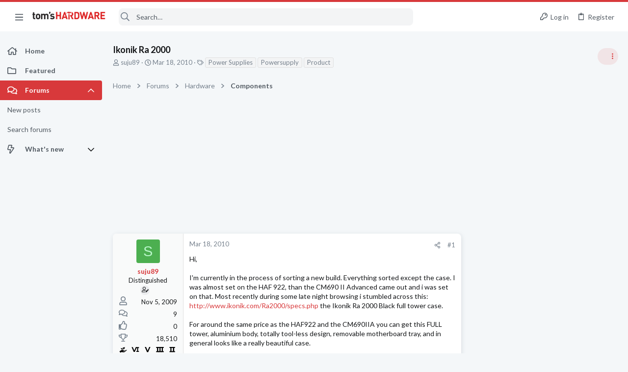

--- FILE ---
content_type: text/css; charset=utf-8
request_url: https://forums.tomshardware.com/css.php?css=public%3Atomshardware_icons.less&s=21&l=1&d=1756317603&k=e817da49ef7849a5439beeb9ff727eb44ac086b5
body_size: 901
content:
@charset "UTF-8";

/********* public:tomshardware_icons.less ********/
.button-text #icon-passkey-key,.button-text #icon-passkey-head,.button-text #icon-passkey-body{fill:#d8393b !important}.button.button--provider--passkey .button-text{gap:4px}.mdi:before{display:inline-block;content:"";height:1em;vertical-align:-0.125em;width:1.28571429em}.mdi.mdi-apple:before{background-color:currentColor;mask:url('/data/files/theme_assets/tomshardware/icons/apple.svg') no-repeat center;-webkit-mask:url('/data/files/theme_assets/tomshardware/icons/apple.svg') no-repeat center}.mdi.mdi-apps:before{background-color:currentColor;mask:url('/data/files/theme_assets/tomshardware/icons/apps.svg') no-repeat center;-webkit-mask:url('/data/files/theme_assets/tomshardware/icons/apps.svg') no-repeat center}.mdi.mdi-bell-ring-outline:before{background-color:currentColor;mask:url('/data/files/theme_assets/tomshardware/icons/bell-ring-outline.svg') no-repeat center;-webkit-mask:url('/data/files/theme_assets/tomshardware/icons/bell-ring-outline.svg') no-repeat center}.mdi.mdi-book-education-outline:before{background-color:currentColor;mask:url('/data/files/theme_assets/tomshardware/icons/book-education-outline.svg') no-repeat center;-webkit-mask:url('/data/files/theme_assets/tomshardware/icons/book-education-outline.svg') no-repeat center}.mdi.mdi-camera:before{background-color:currentColor;mask:url('/data/files/theme_assets/tomshardware/icons/camera.svg') no-repeat center;-webkit-mask:url('/data/files/theme_assets/tomshardware/icons/camera.svg') no-repeat center}.mdi.mdi-car:before{background-color:currentColor;mask:url('/data/files/theme_assets/tomshardware/icons/car.svg') no-repeat center;-webkit-mask:url('/data/files/theme_assets/tomshardware/icons/car.svg') no-repeat center}.mdi.mdi-cash-100:before{background-color:currentColor;mask:url('/data/files/theme_assets/tomshardware/icons/cash-100.svg') no-repeat center;-webkit-mask:url('/data/files/theme_assets/tomshardware/icons/cash-100.svg') no-repeat center}.mdi.mdi-chip:before{background-color:currentColor;mask:url('/data/files/theme_assets/tomshardware/icons/chip.svg') no-repeat center;-webkit-mask:url('/data/files/theme_assets/tomshardware/icons/chip.svg') no-repeat center}.mdi.mdi-coffee:before{background-color:currentColor;mask:url('/data/files/theme_assets/tomshardware/icons/coffee.svg') no-repeat center;-webkit-mask:url('/data/files/theme_assets/tomshardware/icons/coffee.svg') no-repeat center}.mdi.mdi-comment-multiple-outline:before{background-color:currentColor;mask:url('/data/files/theme_assets/tomshardware/icons/comment-multiple-outline.svg') no-repeat center;-webkit-mask:url('/data/files/theme_assets/tomshardware/icons/comment-multiple-outline.svg') no-repeat center}.mdi.mdi-comment-question-outline:before{background-color:currentColor;mask:url('/data/files/theme_assets/tomshardware/icons/comment-question-outline.svg') no-repeat center;-webkit-mask:url('/data/files/theme_assets/tomshardware/icons/comment-question-outline.svg') no-repeat center}.mdi.mdi-desktop-classic:before{background-color:currentColor;mask:url('/data/files/theme_assets/tomshardware/icons/desktop-classic.svg') no-repeat center;-webkit-mask:url('/data/files/theme_assets/tomshardware/icons/desktop-classic.svg') no-repeat center}.mdi.mdi-desktop-tower:before{background-color:currentColor;mask:url('/data/files/theme_assets/tomshardware/icons/desktop-tower.svg') no-repeat center;-webkit-mask:url('/data/files/theme_assets/tomshardware/icons/desktop-tower.svg') no-repeat center}.mdi.mdi-developer-board:before{background-color:currentColor;mask:url('/data/files/theme_assets/tomshardware/icons/developer-board.svg') no-repeat center;-webkit-mask:url('/data/files/theme_assets/tomshardware/icons/developer-board.svg') no-repeat center}.mdi.mdi-dip-switch:before{background-color:currentColor;mask:url('/data/files/theme_assets/tomshardware/icons/dip-switch.svg') no-repeat center;-webkit-mask:url('/data/files/theme_assets/tomshardware/icons/dip-switch.svg') no-repeat center}.mdi.mdi-ethernet:before{background-color:currentColor;mask:url('/data/files/theme_assets/tomshardware/icons/ethernet.svg') no-repeat center;-webkit-mask:url('/data/files/theme_assets/tomshardware/icons/ethernet.svg') no-repeat center}.mdi.mdi-expansion-card:before{background-color:currentColor;mask:url('/data/files/theme_assets/tomshardware/icons/expansion-card.svg') no-repeat center;-webkit-mask:url('/data/files/theme_assets/tomshardware/icons/expansion-card.svg') no-repeat center}.mdi.mdi-fan:before{background-color:currentColor;mask:url('/data/files/theme_assets/tomshardware/icons/fan.svg') no-repeat center;-webkit-mask:url('/data/files/theme_assets/tomshardware/icons/fan.svg') no-repeat center}.mdi.mdi-harddisk:before{background-color:currentColor;mask:url('/data/files/theme_assets/tomshardware/icons/harddisk.svg') no-repeat center;-webkit-mask:url('/data/files/theme_assets/tomshardware/icons/harddisk.svg') no-repeat center}.mdi.mdi-laptop:before{background-color:currentColor;mask:url('/data/files/theme_assets/tomshardware/icons/laptop.svg') no-repeat center;-webkit-mask:url('/data/files/theme_assets/tomshardware/icons/laptop.svg') no-repeat center}.mdi.mdi-laptop-windows:before{background-color:currentColor;mask:url('/data/files/theme_assets/tomshardware/icons/laptop.svg') no-repeat center;-webkit-mask:url('/data/files/theme_assets/tomshardware/icons/laptop.svg') no-repeat center}.mdi.mdi-laptop-mac:before{background-color:currentColor;mask:url('/data/files/theme_assets/tomshardware/icons/laptop.svg') no-repeat center;-webkit-mask:url('/data/files/theme_assets/tomshardware/icons/laptop.svg') no-repeat center}.mdi.mdi-linux:before{background-color:currentColor;mask:url('/data/files/theme_assets/tomshardware/icons/linux.svg') no-repeat center;-webkit-mask:url('/data/files/theme_assets/tomshardware/icons/linux.svg') no-repeat center}.mdi.mdi-memory:before{background-color:currentColor;mask:url('/data/files/theme_assets/tomshardware/icons/memory.svg') no-repeat center;-webkit-mask:url('/data/files/theme_assets/tomshardware/icons/memory.svg') no-repeat center}.mdi.mdi-microsoft-windows:before{background-color:currentColor;mask:url('/data/files/theme_assets/tomshardware/icons/microsoft-windows.svg') no-repeat center;-webkit-mask:url('/data/files/theme_assets/tomshardware/icons/microsoft-windows.svg') no-repeat center}.mdi.mdi-monitor:before{background-color:currentColor;mask:url('/data/files/theme_assets/tomshardware/icons/monitor.svg') no-repeat center;-webkit-mask:url('/data/files/theme_assets/tomshardware/icons/monitor.svg') no-repeat center}.mdi.mdi-mouse:before{background-color:currentColor;mask:url('/data/files/theme_assets/tomshardware/icons/mouse.svg') no-repeat center;-webkit-mask:url('/data/files/theme_assets/tomshardware/icons/mouse.svg') no-repeat center}.mdi.mdi-movie:before{background-color:currentColor;mask:url('/data/files/theme_assets/tomshardware/icons/movie.svg') no-repeat center;-webkit-mask:url('/data/files/theme_assets/tomshardware/icons/movie.svg') no-repeat center}.mdi.mdi-notification-clear-all:before{background-color:currentColor;mask:url('/data/files/theme_assets/tomshardware/icons/notification-clear-all.svg') no-repeat center;-webkit-mask:url('/data/files/theme_assets/tomshardware/icons/notification-clear-all.svg') no-repeat center}.mdi.mdi-power-plug:before{background-color:currentColor;mask:url('/data/files/theme_assets/tomshardware/icons/power-plug.svg') no-repeat center;-webkit-mask:url('/data/files/theme_assets/tomshardware/icons/power-plug.svg') no-repeat center}.mdi.mdi-power-socket:before{background-color:currentColor;mask:url('/data/files/theme_assets/tomshardware/icons/power-socket.svg') no-repeat center;-webkit-mask:url('/data/files/theme_assets/tomshardware/icons/power-socket.svg') no-repeat center}.mdi.mdi-raspberry-pi:before{background-color:currentColor;mask:url('/data/files/theme_assets/tomshardware/icons/raspberry-pi.svg') no-repeat center;-webkit-mask:url('/data/files/theme_assets/tomshardware/icons/raspberry-pi.svg') no-repeat center}.mdi.mdi-security:before{background-color:currentColor;mask:url('/data/files/theme_assets/tomshardware/icons/security.svg') no-repeat center;-webkit-mask:url('/data/files/theme_assets/tomshardware/icons/security.svg') no-repeat center}.mdi.mdi-signal-cellular-outline:before{background-color:currentColor;mask:url('/data/files/theme_assets/tomshardware/icons/signal-cellular-outline.svg') no-repeat center;-webkit-mask:url('/data/files/theme_assets/tomshardware/icons/signal-cellular-outline.svg') no-repeat center}.mdi.mdi-speaker:before{background-color:currentColor;mask:url('/data/files/theme_assets/tomshardware/icons/speaker.svg') no-repeat center;-webkit-mask:url('/data/files/theme_assets/tomshardware/icons/speaker.svg') no-repeat center}.mdi.mdi-speedometer:before{background-color:currentColor;mask:url('/data/files/theme_assets/tomshardware/icons/speedometer.svg') no-repeat center;-webkit-mask:url('/data/files/theme_assets/tomshardware/icons/speedometer.svg') no-repeat center}.mdi.mdi-stethoscope:before{background-color:currentColor;mask:url('/data/files/theme_assets/tomshardware/icons/stethoscope.svg') no-repeat center;-webkit-mask:url('/data/files/theme_assets/tomshardware/icons/stethoscope.svg') no-repeat center}.mdi.mdi-sword-cross:before{background-color:currentColor;mask:url('/data/files/theme_assets/tomshardware/icons/sword-cross.svg') no-repeat center;-webkit-mask:url('/data/files/theme_assets/tomshardware/icons/sword-cross.svg') no-repeat center}.mdi.mdi-tablet:before{background-color:currentColor;mask:url('/data/files/theme_assets/tomshardware/icons/tablet.svg') no-repeat center;-webkit-mask:url('/data/files/theme_assets/tomshardware/icons/tablet.svg') no-repeat center}.mdi.mdi-wifi:before{background-color:currentColor;mask:url('/data/files/theme_assets/tomshardware/icons/wifi.svg') no-repeat center;-webkit-mask:url('/data/files/theme_assets/tomshardware/icons/wifi.svg') no-repeat center}.mdi.mdi-test-tube:before{background-color:currentColor;mask:url('/data/files/theme_assets/tomshardware/icons/test-tube.svg') no-repeat center;-webkit-mask:url('/data/files/theme_assets/tomshardware/icons/test-tube.svg') no-repeat center}.mdi.mdi-feather:before{background-color:currentColor;mask:url('/data/files/theme_assets/tomshardware/icons/feather.svg') no-repeat center;-webkit-mask:url('/data/files/theme_assets/tomshardware/icons/feather.svg') no-repeat center}.mdi.mdi-biohazard:before{background-color:currentColor;mask:url('/data/files/theme_assets/tomshardware/icons/biohazard.svg') no-repeat center;-webkit-mask:url('/data/files/theme_assets/tomshardware/icons/biohazard.svg') no-repeat center}